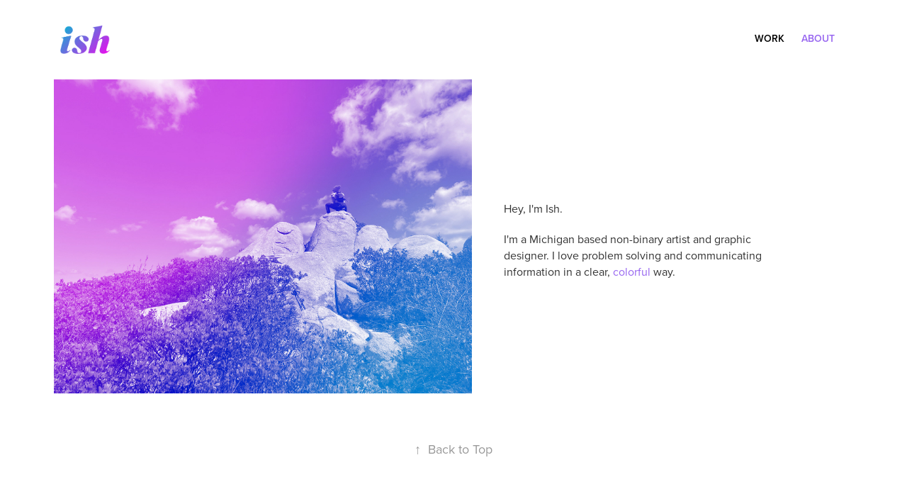

--- FILE ---
content_type: text/html; charset=utf-8
request_url: https://ishamaelhewitt.com/about
body_size: 2917
content:
<!DOCTYPE HTML>
<html lang="en-US">
<head>
  <meta charset="UTF-8" />
  <meta name="viewport" content="width=device-width, initial-scale=1" />
      <meta name="twitter:card"  content="summary_large_image" />
      <meta name="twitter:site"  content="@AdobePortfolio" />
      <meta  property="og:title" content="Ishamael Hewitt - About" />
        <link rel="icon" href="https://cdn.myportfolio.com/c2404b24-2b93-4fbf-af29-2316fd075781/4bfcde68-cd51-41b3-b86d-4db4e0aca3ea_carw_1x1x32.png?h=410b334c52a39f613a39b5bba15f4855" />
      <link rel="stylesheet" href="/dist/css/main.css" type="text/css" />
      <link rel="stylesheet" href="https://cdn.myportfolio.com/c2404b24-2b93-4fbf-af29-2316fd075781/246277ffc8e850763abc1670b489da641769119248.css?h=c1c43b36435fb21db26bf1ebc7455a82" type="text/css" />
    <link rel="canonical" href="https://ishamaelhewitt.com/about" />
      <title>Ishamael Hewitt - About</title>
    <script type="text/javascript" src="//use.typekit.net/ik/[base64].js?cb=35f77bfb8b50944859ea3d3804e7194e7a3173fb" async onload="
    try {
      window.Typekit.load();
    } catch (e) {
      console.warn('Typekit not loaded.');
    }
    "></script>
</head>
  <body class="transition-enabled">  <div class='page-background-video page-background-video-with-panel'>
  </div>
  <div class="js-responsive-nav">
    <div class="responsive-nav has-social">
      <div class="close-responsive-click-area js-close-responsive-nav">
        <div class="close-responsive-button"></div>
      </div>
          <div class="nav-container">
            <nav data-hover-hint="nav">
                <div class="gallery-title"><a href="/work" >Work</a></div>
      <div class="page-title">
        <a href="/about" class="active">About</a>
      </div>
                <div class="social pf-nav-social" data-hover-hint="navSocialIcons">
                  <ul>
                  </ul>
                </div>
            </nav>
          </div>
    </div>
  </div>
  <div class="site-wrap cfix js-site-wrap">
    <div class="site-container">
      <div class="site-content e2e-site-content">
        <header class="site-header">
          <div class="logo-container">
              <div class="logo-wrap" data-hover-hint="logo">
                    <div class="logo e2e-site-logo-text logo-image  ">
    <a href="/work" class="image-normal image-link">
      <img src="https://cdn.myportfolio.com/c2404b24-2b93-4fbf-af29-2316fd075781/cfdb5c66-d8d7-440a-bb62-517997fa11ac_rwc_0x9x1513x872x4096.png?h=ac1ea1fc7b33d692f054dafc465c0410" alt="Ishamael Hewitt">
    </a>
</div>
              </div>
  <div class="hamburger-click-area js-hamburger">
    <div class="hamburger">
      <i></i>
      <i></i>
      <i></i>
    </div>
  </div>
          </div>
              <div class="nav-container">
                <nav data-hover-hint="nav">
                <div class="gallery-title"><a href="/work" >Work</a></div>
      <div class="page-title">
        <a href="/about" class="active">About</a>
      </div>
                    <div class="social pf-nav-social" data-hover-hint="navSocialIcons">
                      <ul>
                      </ul>
                    </div>
                </nav>
              </div>
        </header>
        <main>
  <div class="page-container" data-context="page.page.container" data-hover-hint="pageContainer">
    <section class="page standard-modules">
      <div class="page-content js-page-content" data-context="pages" data-identity="id:p6851a72200ce3f17f1750efbc6b80e12466df75f7d3eb802373fa">
        <div id="project-canvas" class="js-project-modules modules content">
          <div id="project-modules">
              
              
              
              
              
              
              
              
              
              <div class="project-module module tree project-module-tree js-js-project-module e2e-site-project-module-tree" >
  <div class="tree-wrapper valign-center">
      <div class="tree-child-wrapper" style="flex: 14">
        
        <div class="project-module module image project-module-image js-js-project-module"  style="padding-top: px;
padding-bottom: 10px;
  width: 94%;
  max-width: 800px;
  float: left;
  clear: both;
">

  

  
     <div class="js-lightbox" data-src="https://cdn.myportfolio.com/c2404b24-2b93-4fbf-af29-2316fd075781/45d3c0d8-07bc-4bbc-88f2-b76caeedbdd9.jpg?h=0efff5e7a6ca3c3ceed381a914c21afb">
           <img
             class="js-lazy e2e-site-project-module-image"
             src="[data-uri]"
             data-src="https://cdn.myportfolio.com/c2404b24-2b93-4fbf-af29-2316fd075781/45d3c0d8-07bc-4bbc-88f2-b76caeedbdd9_rw_1920.jpg?h=ae4d665095f337fb2305bc18ec55eb88"
             data-srcset="https://cdn.myportfolio.com/c2404b24-2b93-4fbf-af29-2316fd075781/45d3c0d8-07bc-4bbc-88f2-b76caeedbdd9_rw_600.jpg?h=58b3afbf5b6530247b450d00b9003f6c 600w,https://cdn.myportfolio.com/c2404b24-2b93-4fbf-af29-2316fd075781/45d3c0d8-07bc-4bbc-88f2-b76caeedbdd9_rw_1200.jpg?h=33e2745504d87797f09185cb56e37170 1200w,https://cdn.myportfolio.com/c2404b24-2b93-4fbf-af29-2316fd075781/45d3c0d8-07bc-4bbc-88f2-b76caeedbdd9_rw_1920.jpg?h=ae4d665095f337fb2305bc18ec55eb88 1920w,"
             data-sizes="(max-width: 1920px) 100vw, 1920px"
             width="1920"
             height="0"
             style="padding-bottom: 74.83%; background: rgba(0, 0, 0, 0.03)"
             
           >
     </div>
  

</div>

        
        
        
        
        
        
        
      </div>
      <div class="tree-child-wrapper" style="flex: 11">
        
        
        
        
        
        <div class="project-module module text project-module-text align- js-project-module e2e-site-project-module-text" style="padding-top: px;
padding-bottom: 0px;
  width: 81%;
  float: left;
  clear: both;
">
  <div class="rich-text js-text-editable module-text"><div style="line-height:22px; text-align:left;" class="texteditor-inline-lineheight"><span class="texteditor-inline-fontsize" style="font-size:16px;"><span style="color:#333333;" class="texteditor-inline-color">Hey, I'm Ish. </span><br></span></div><div style="line-height:22px; text-align:left;" class="texteditor-inline-lineheight"><span class="texteditor-inline-fontsize" style="font-size:16px;"><span style="color:#333333;" class="texteditor-inline-color">I'm a Michigan based non-binary artist and graphic designer. I love problem solving and communicating information in a clear, <span style="color:#9765f0;" class="texteditor-inline-color">colorful</span> way.  </span></span><br></div></div>
</div>

        
        
        
      </div>
  </div>
</div>

          </div>
        </div>
      </div>
    </section>
        <section class="back-to-top" data-hover-hint="backToTop">
          <a href="#"><span class="arrow">&uarr;</span><span class="preserve-whitespace">Back to Top</span></a>
        </section>
        <a class="back-to-top-fixed js-back-to-top back-to-top-fixed-with-panel" data-hover-hint="backToTop" data-hover-hint-placement="top-start" href="#">
          <svg version="1.1" id="Layer_1" xmlns="http://www.w3.org/2000/svg" xmlns:xlink="http://www.w3.org/1999/xlink" x="0px" y="0px"
           viewBox="0 0 26 26" style="enable-background:new 0 0 26 26;" xml:space="preserve" class="icon icon-back-to-top">
          <g>
            <path d="M13.8,1.3L21.6,9c0.1,0.1,0.1,0.3,0.2,0.4c0.1,0.1,0.1,0.3,0.1,0.4s0,0.3-0.1,0.4c-0.1,0.1-0.1,0.3-0.3,0.4
              c-0.1,0.1-0.2,0.2-0.4,0.3c-0.2,0.1-0.3,0.1-0.4,0.1c-0.1,0-0.3,0-0.4-0.1c-0.2-0.1-0.3-0.2-0.4-0.3L14.2,5l0,19.1
              c0,0.2-0.1,0.3-0.1,0.5c0,0.1-0.1,0.3-0.3,0.4c-0.1,0.1-0.2,0.2-0.4,0.3c-0.1,0.1-0.3,0.1-0.5,0.1c-0.1,0-0.3,0-0.4-0.1
              c-0.1-0.1-0.3-0.1-0.4-0.3c-0.1-0.1-0.2-0.2-0.3-0.4c-0.1-0.1-0.1-0.3-0.1-0.5l0-19.1l-5.7,5.7C6,10.8,5.8,10.9,5.7,11
              c-0.1,0.1-0.3,0.1-0.4,0.1c-0.2,0-0.3,0-0.4-0.1c-0.1-0.1-0.3-0.2-0.4-0.3c-0.1-0.1-0.1-0.2-0.2-0.4C4.1,10.2,4,10.1,4.1,9.9
              c0-0.1,0-0.3,0.1-0.4c0-0.1,0.1-0.3,0.3-0.4l7.7-7.8c0.1,0,0.2-0.1,0.2-0.1c0,0,0.1-0.1,0.2-0.1c0.1,0,0.2,0,0.2-0.1
              c0.1,0,0.1,0,0.2,0c0,0,0.1,0,0.2,0c0.1,0,0.2,0,0.2,0.1c0.1,0,0.1,0.1,0.2,0.1C13.7,1.2,13.8,1.2,13.8,1.3z"/>
          </g>
          </svg>
        </a>
  </div>
        </main>
      </div>
    </div>
  </div>
</body>
<script type="text/javascript">
  // fix for Safari's back/forward cache
  window.onpageshow = function(e) {
    if (e.persisted) { window.location.reload(); }
  };
</script>
  <script type="text/javascript">var __config__ = {"page_id":"p6851a72200ce3f17f1750efbc6b80e12466df75f7d3eb802373fa","theme":{"name":"geometric"},"pageTransition":true,"linkTransition":true,"disableDownload":false,"localizedValidationMessages":{"required":"This field is required","Email":"This field must be a valid email address"},"lightbox":{"enabled":true,"color":{"opacity":0.94,"hex":"#fff"}},"cookie_banner":{"enabled":false}};</script>
  <script type="text/javascript" src="/site/translations?cb=35f77bfb8b50944859ea3d3804e7194e7a3173fb"></script>
  <script type="text/javascript" src="/dist/js/main.js?cb=35f77bfb8b50944859ea3d3804e7194e7a3173fb"></script>
</html>
